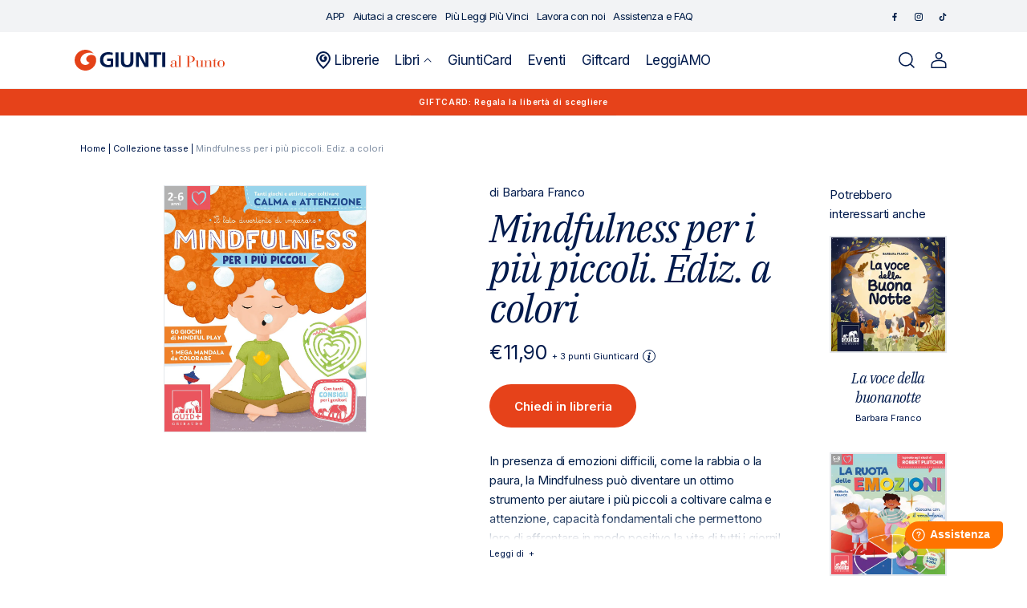

--- FILE ---
content_type: text/javascript
request_url: https://giuntialpunto.it/cdn/shop/t/2/assets/details-disclosure.js?v=30201871917900220521718965295
body_size: -295
content:
class DetailsDisclosure extends HTMLElement{constructor(){super(),this.mainDetailsToggle=this.querySelector("details"),this.mainDetailsToggle||(this.mainDetailsToggle=this.querySelector(".mega-menu, .custom-mega-menu__wrapper")),this.mainDetailsToggle&&(this.content=this.mainDetailsToggle.querySelector("summary").nextElementSibling,this.mainDetailsToggle.addEventListener("focusout",this.mainDetailsToggle.onFocusOut.bind(this)),this.mainDetailsToggle.addEventListener("toggle",this.onToggle.bind(this)))}onFocusOut(){setTimeout(()=>{this.contains(document.activeElement)||this.close()})}onToggle(){this.animations||(this.animations=this.content.getAnimations()),this.mainDetailsToggle&&this.mainDetailsToggle.hasAttribute("open")?this.animations.forEach(animation=>animation.play()):this.animations.forEach(animation=>animation.cancel())}close(){this.mainDetailsToggle&&(this.mainDetailsToggle.removeAttribute("open"),this.mainDetailsToggle.querySelector("summary").setAttribute("aria-expanded",!1))}}customElements.define("details-disclosure",DetailsDisclosure);class HeaderMenu extends DetailsDisclosure{constructor(){super(),this.header=document.querySelector(".header-wrapper")}onToggle(){this.header&&(this.header.preventHide=this.mainDetailsToggle.open,document.documentElement.style.getPropertyValue("--header-bottom-position-desktop")===""&&document.documentElement.style.setProperty("--header-bottom-position-desktop",`${Math.floor(this.header.getBoundingClientRect().bottom)}px`))}}customElements.define("header-menu",HeaderMenu);
//# sourceMappingURL=/cdn/shop/t/2/assets/details-disclosure.js.map?v=30201871917900220521718965295
